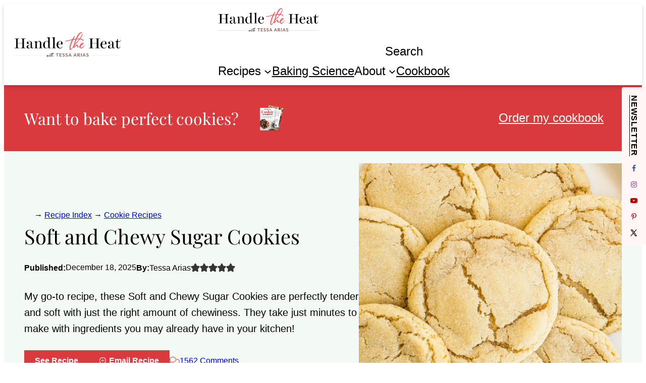

--- FILE ---
content_type: text/css; charset=UTF-8
request_url: https://handletheheat.com/wp-content/themes/creator-theme/blocks/styles/core--social-links/001/styles.css?ver=1730298656
body_size: -556
content:
.editor-styles-wrapper .is-style-core--social-links--001 .wp-block-social-link.wp-social-link,.is-style-core--social-links--001 .wp-block-social-link.wp-social-link{border-radius:0}.editor-styles-wrapper .is-style-core--social-links--001 .wp-block-social-link.wp-social-link .wp-block-social-link-anchor,.is-style-core--social-links--001 .wp-block-social-link.wp-social-link .wp-block-social-link-anchor{padding:var(--wp--preset--spacing--20)}


--- FILE ---
content_type: text/css; charset=UTF-8
request_url: https://handletheheat.com/wp-content/themes/creator-theme/blocks/styles/core--button/001/styles.css?ver=1730298654
body_size: -514
content:
.editor-styles-wrapper .is-style-core--button--001,.is-style-core--button--001{aspect-ratio:1/1}.editor-styles-wrapper .is-style-core--button--001 .wp-block-button__link,.is-style-core--button--001 .wp-block-button__link{height:100%;display:flex;flex-direction:column;align-items:center;justify-content:center;text-align:center}.editor-styles-wrapper .is-style-core--button--001.wp-block-button.has-custom-font-size .wp-block-button__link,.is-style-core--button--001.wp-block-button.has-custom-font-size .wp-block-button__link{font-size:80%}


--- FILE ---
content_type: text/css; charset=UTF-8
request_url: https://handletheheat.com/wp-content/plugins/automatic-faq-toggle-premium/css/base.css?ver=1737138174
body_size: -88
content:
.schema-faq-section{color:var(--aft--section--color, var(--aft--section--contrast, #000));background:var(--aft--section--background, var(--wp--preset--color--base-alt, var(--wp--preset--color--base-2, #eee)));border-radius:var(--aft--section--border-radius, var(--wp--custom--radius, 8px));margin:var(--aft--section--margin, 1em 0 0)}.schema-faq-section summary{display:flex;align-items:center;gap:var(--aft--summary--gap, var(--wp--preset--spacing--30, 2em));padding:var(--aft--summary--padding, 2em);color:var(--aft--summary--color);background:var(--aft--summary--background);border-radius:var(--aft--summary--border-radius)}.schema-faq-section summary::after{content:"";margin-left:auto;min-width:var(--aft--icon--size, 1em);max-width:var(--aft--icon--size, 1em);height:var(--aft--icon--size, 1em);background-color:var(--aft--icon--background-color, var(--aft--section--contrast, #000));mask-image:var(--aft--icon--image, url('data:image/svg+xml;utf8,<svg xmlns="http://www.w3.org/2000/svg" height="1em" viewBox="0 0 512 512"><path d="M233.4 406.6c12.5 12.5 32.8 12.5 45.3 0l192-192c12.5-12.5 12.5-32.8 0-45.3s-32.8-12.5-45.3 0L256 338.7 86.6 169.4c-12.5-12.5-32.8-12.5-45.3 0s-12.5 32.8 0 45.3l192 192z"/></svg>'));mask-repeat:no-repeat;mask-size:contain}.schema-faq-section[open] summary::after{mask-image:var(--aft--icon--open--image, var(--aft--icon--image, url('data:image/svg+xml;utf8,<svg xmlns="http://www.w3.org/2000/svg" height="1em" viewBox="0 0 512 512"><path d="M233.4 406.6c12.5 12.5 32.8 12.5 45.3 0l192-192c12.5-12.5 12.5-32.8 0-45.3s-32.8-12.5-45.3 0L256 338.7 86.6 169.4c-12.5-12.5-32.8-12.5-45.3 0s-12.5 32.8 0 45.3l192 192z"/></svg>')));transform:var(--aft--icon--open--transform, rotate(180deg))}.schema-faq-question{color:inherit;margin:var(--aft--question--margin, 0)}.schema-faq-answer{margin:var(--aft--answer--margin, -1em 0 0);padding:var(--aft--answer--padding, 0 2em 2em);color:var(--aft--answer--color);background:var(--aft--answer--background);border-radius:var(--aft--answer--border-radius);position:relative}


--- FILE ---
content_type: text/css; charset=UTF-8
request_url: https://handletheheat.com/wp-content/plugins/hth-jump-email-recipe/assets/styles/style.css?ver=1.0.0
body_size: -340
content:
#email-recipe{scroll-margin-top:6rem}#email-recipe input[type=email]{font-size:1rem}.is-dimmed #page-dimmer{position:fixed;top:0;left:0;width:100%;height:100%;background-color:rgba(0,0,0,.8);z-index:2147483646}.is-dimmed #email-recipe{position:relative;box-shadow:0 0 20px 4px rgba(217,58,61,.8);z-index:2147483647}


--- FILE ---
content_type: text/css; charset=UTF-8
request_url: https://handletheheat.com/wp-content/plugins/navigation-block-controls/assets/styles/style.css?ver=1.0.0
body_size: -455
content:
@media (max-width: 600px) {
  .wp-block-navigation__responsive-container.is-menu-open .wp-block-navigation-submenu {
    flex-direction: row !important;
    flex-wrap: wrap;
  }
  .wp-block-navigation__responsive-container.is-menu-open .wp-block-navigation__submenu-icon {
    font-size: 1.5em;
  }
  .wp-block-navigation__responsive-container.is-menu-open .wp-block-navigation__responsive-container-content .has-child .wp-block-navigation__submenu-container {
    display: none;
  }
  .wp-block-navigation__responsive-container.is-menu-open .wp-block-navigation__responsive-container-content .has-child.collapsible-active .wp-block-navigation__submenu-icon {
    transform: rotate(180deg);
  }
  .wp-block-navigation__responsive-container.is-menu-open .wp-block-navigation__responsive-container-content .wp-block-navigation__submenu-icon {
    display: block;
  }
  .wp-block-navigation__responsive-container.is-menu-open .wp-block-navigation__responsive-container-content .has-child .wp-block-navigation__submenu-container {
    width: 100%;
  }
}


--- FILE ---
content_type: text/css; charset=UTF-8
request_url: https://handletheheat.com/wp-content/themes/creator-theme/assets/styles/utility-classes.css?ver=1730298640
body_size: 2512
content:
@media(max-width: 781px){body:not(.editor-styles-wrapper,.block-editor-page) .hide-on-mobile{display:none}body:not(.editor-styles-wrapper,.block-editor-page) .hide-on-mobile-important{display:none !important}}@media(min-width: 782px)and (max-width: 1023px){body:not(.editor-styles-wrapper,.block-editor-page) .hide-on-tablet{display:none}body:not(.editor-styles-wrapper,.block-editor-page) .hide-on-tablet-important{display:none !important}}@media(min-width: 1024px){body:not(.editor-styles-wrapper,.block-editor-page) .hide-on-desktop{display:none}body:not(.editor-styles-wrapper,.block-editor-page) .hide-on-desktop-important{display:none !important}}.has-icon{--icon-width: 1em;--icon-mask-image: url("data:image/svg+xml;charset=utf-8,<svg xmlns='http://www.w3.org/2000/svg' width='1em' height='1em' viewBox='0 0 15 15'><path fill='currentColor' fill-rule='evenodd' d='M9.854 3.146L14.207 7.5l-4.353 4.354l-.708-.708L12.293 8H1V7h11.293L9.146 3.854l.708-.708Z' clip-rule='evenodd'/></svg>");--icon-mask-size: contain;--icon-transition: transform var(--wp--custom--transition);--icon-transform_hover: translate(0.2em)}.has-icon .wp-element-button,.has-icon .wp-block-button__link,.has-icon.wp-block-read-more{position:relative}.has-icon .wp-element-button::before,.has-icon .wp-element-button::after,.has-icon .wp-block-button__link::before,.has-icon .wp-block-button__link::after,.has-icon.wp-block-read-more::before,.has-icon.wp-block-read-more::after{background-color:var(--icon-color, currentColor);display:inline-block;width:var(--icon-width);height:auto;aspect-ratio:1;vertical-align:middle;transform:var(--icon-transform);transition:var(--icon-transition, none);mask-image:var(--icon-mask-image);-webkit-mask-image:var(--icon-mask-image);mask-repeat:no-repeat;-webkit-mask-repeat:no-repeat;mask-size:var(--icon-mask-size);-webkit-mask-size:var(--icon-mask-size);mask-position:center;-webkit-mask-position:center;margin-left:.5em}.has-icon .wp-element-button::before,.has-icon .wp-block-button__link::before,.has-icon.wp-block-read-more::before{margin-right:.5em;margin-left:0}.has-icon .wp-element-button::after,.has-icon .wp-block-button__link::after,.has-icon.wp-block-read-more::after{content:""}.has-icon .wp-element-button:hover::before,.has-icon .wp-element-button:hover::after,.has-icon .wp-block-button__link:hover::before,.has-icon .wp-block-button__link:hover::after,.has-icon.wp-block-read-more:hover::before,.has-icon.wp-block-read-more:hover::after{transform:var(--icon-transform_hover, var(--icon-transform))}.has-icon-before .wp-element-button::before,.has-icon-before .wp-block-button__link::before,.has-icon-before.wp-block-read-more::before{content:""}.has-icon-before .wp-element-button::after,.has-icon-before .wp-block-button__link::after,.has-icon-before.wp-block-read-more::after{content:none}.has-icon.has-icon-color-base{--icon-color: var(--wp--preset--color--base)}.has-icon.has-icon-color-base-alt{--icon-color: var(--wp--preset--color--base-alt)}.has-icon.has-icon-color-contrast{--icon-color: var(--wp--preset--color--contrast)}.has-icon.has-icon-color-primary{--icon-color: var(--wp--preset--color--primary)}.has-icon.has-icon-color-secondary{--icon-color: var(--wp--preset--color--secondary)}.has-icon.has-icon-color-tertiary{--icon-color: var(--wp--preset--color--tertiary)}.has-icon.has-icon-color-neutral{--icon-color: var(--wp--preset--color--neutral)}.has-icon.has-icon-arrow .wp-element-button::before,.has-icon.has-icon-arrow .wp-element-button::after,.has-icon.has-icon-arrow .wp-block-button__link::before,.has-icon.has-icon-arrow .wp-block-button__link::after{--icon-mask-image: url("data:image/svg+xml;charset=utf-8,<svg xmlns='http://www.w3.org/2000/svg' width='1em' height='1em' viewBox='0 0 15 15'><path fill='currentColor' fill-rule='evenodd' d='M9.854 3.146L14.207 7.5l-4.353 4.354l-.708-.708L12.293 8H1V7h11.293L9.146 3.854l.708-.708Z' clip-rule='evenodd'/></svg>")}.has-icon.has-icon-chevron .wp-element-button::before,.has-icon.has-icon-chevron .wp-element-button::after,.has-icon.has-icon-chevron .wp-block-button__link::before,.has-icon.has-icon-chevron .wp-block-button__link::after{--icon-mask-image: url("data:image/svg+xml;charset=utf-8,<svg xmlns='http://www.w3.org/2000/svg' viewBox='0 0 320 512'><path d='M305 239c9.4 9.4 9.4 24.6 0 33.9L113 465c-9.4 9.4-24.6 9.4-33.9 0s-9.4-24.6 0-33.9l175-175L79 81c-9.4-9.4-9.4-24.6 0-33.9s24.6-9.4 33.9 0L305 239z'/></svg>")}.has-icon.has-icon-search .wp-element-button::before,.has-icon.has-icon-search .wp-element-button::after,.has-icon.has-icon-search .wp-block-button__link::before,.has-icon.has-icon-search .wp-block-button__link::after{--icon-mask-image: url("data:image/svg+xml,%3Csvg xmlns='http://www.w3.org/2000/svg' width='24' height='24' viewBox='0 0 24 24'%3E%3Cpath fill='currentColor' d='m19.6 21l-6.3-6.3q-.75.6-1.725.95T9.5 16q-2.725 0-4.612-1.888T3 9.5q0-2.725 1.888-4.612T9.5 3q2.725 0 4.612 1.888T16 9.5q0 1.1-.35 2.075T14.7 13.3l6.3 6.3l-1.4 1.4ZM9.5 14q1.875 0 3.188-1.313T14 9.5q0-1.875-1.313-3.188T9.5 5Q7.625 5 6.312 6.313T5 9.5q0 1.875 1.313 3.188T9.5 14Z'/%3E%3C/svg%3E");--icon-transform_hover: rotate(12deg)}.has-icon.icon-margin-left-auto .wp-element-button,.has-icon.icon-margin-left-auto .wp-block-button__link{display:flex}.has-icon.icon-margin-left-auto .wp-element-button::before,.has-icon.icon-margin-left-auto .wp-element-button::after,.has-icon.icon-margin-left-auto .wp-block-button__link::before,.has-icon.icon-margin-left-auto .wp-block-button__link::after{margin-left:auto}.has-icon.rotate-icon-90 .wp-element-button::before,.has-icon.rotate-icon-90 .wp-element-button::after,.has-icon.rotate-icon-90 .wp-block-button__link::before,.has-icon.rotate-icon-90 .wp-block-button__link::after{--icon-transform: rotate(90deg);--icon-transform_hover: rotate(90deg) translate(0.2em)}.has-icon.rotate-icon-180 .wp-element-button::before,.has-icon.rotate-icon-180 .wp-element-button::after,.has-icon.rotate-icon-180 .wp-block-button__link::before,.has-icon.rotate-icon-180 .wp-block-button__link::after{--icon-transform: rotate(180deg);--icon-transform_hover: rotate(180deg) translate(0.2em)}.has-icon.rotate-icon-270 .wp-element-button::before,.has-icon.rotate-icon-270 .wp-element-button::after,.has-icon.rotate-icon-270 .wp-block-button__link::before,.has-icon.rotate-icon-270 .wp-block-button__link::after{--icon-transform: rotate(270deg);--icon-transform_hover: rotate(270deg) translate(0.2em)}.has-icon.hide-content .wp-element-button,.has-icon.hide-content .wp-block-button__link{display:grid;width:var(--button-min-size, 48px);min-height:var(--button-min-size, 48px);grid-template-columns:var(--button-min-size, 48px) auto;white-space:nowrap;overflow:hidden;padding:0;justify-content:left}.has-icon.hide-content .wp-element-button::before,.has-icon.hide-content .wp-element-button::after,.has-icon.hide-content .wp-block-button__link::before,.has-icon.hide-content .wp-block-button__link::after{order:-1;margin:0;display:flex;justify-self:center;align-items:center}.editor-styles-wrapper .fix-hovers .wp-element-button:hover,.editor-styles-wrapper .fix-hovers .wp-element-button:focus,.editor-styles-wrapper .fix-hovers .wp-element-button:active,.editor-styles-wrapper .fix-hovers .wp-block-button__link:hover,.editor-styles-wrapper .fix-hovers .wp-block-button__link:focus,.editor-styles-wrapper .fix-hovers .wp-block-button__link:active,.editor-styles-wrapper .fix-hovers.wp-block-read-more:hover,.editor-styles-wrapper .fix-hovers.wp-block-read-more:focus,.editor-styles-wrapper .fix-hovers.wp-block-read-more:active,.fix-hovers .wp-element-button:hover,.fix-hovers .wp-element-button:focus,.fix-hovers .wp-element-button:active,.fix-hovers .wp-block-button__link:hover,.fix-hovers .wp-block-button__link:focus,.fix-hovers .wp-block-button__link:active,.fix-hovers.wp-block-read-more:hover,.fix-hovers.wp-block-read-more:focus,.fix-hovers.wp-block-read-more:active{color:currentColor !important;border-color:rgba(0,0,0,0);box-shadow:none}.editor-styles-wrapper .fix-hovers .wp-element-button:hover,.editor-styles-wrapper .fix-hovers .wp-block-button__link:hover,.editor-styles-wrapper .fix-hovers.wp-block-read-more:hover,.fix-hovers .wp-element-button:hover,.fix-hovers .wp-block-button__link:hover,.fix-hovers.wp-block-read-more:hover{text-decoration:underline}.editor-styles-wrapper .fix-hovers .wp-element-button:focus,.editor-styles-wrapper .fix-hovers .wp-block-button__link:focus,.editor-styles-wrapper .fix-hovers.wp-block-read-more:focus,.fix-hovers .wp-element-button:focus,.fix-hovers .wp-block-button__link:focus,.fix-hovers.wp-block-read-more:focus{text-decoration:underline dashed}.editor-styles-wrapper .fix-hovers .wp-element-button:active,.editor-styles-wrapper .fix-hovers .wp-block-button__link:active,.editor-styles-wrapper .fix-hovers.wp-block-read-more:active,.fix-hovers .wp-element-button:active,.fix-hovers .wp-block-button__link:active,.fix-hovers.wp-block-read-more:active{text-decoration:underline dotted}.editor-styles-wrapper p.fix-hovers a,p.fix-hovers a{text-decoration:none}.editor-styles-wrapper p.fix-hovers a:hover,p.fix-hovers a:hover{text-decoration:underline}.editor-styles-wrapper p.fix-hovers a:focus,p.fix-hovers a:focus{text-decoration:underline dashed}.editor-styles-wrapper p.fix-hovers a:active,p.fix-hovers a:active{text-decoration:underline dotted}.editor-styles-wrapper .fix-typography .wp-element-button,.editor-styles-wrapper .fix-typography .wp-block-button__link,.fix-typography .wp-element-button,.fix-typography .wp-block-button__link{font-family:inherit;font-weight:inherit;letter-spacing:inherit;line-height:inherit;text-transform:inherit}.editor-styles-wrapper .fix-fontfamily .wp-element-button,.editor-styles-wrapper .fix-fontfamily .wp-block-button__link,.fix-fontfamily .wp-element-button,.fix-fontfamily .wp-block-button__link{font-family:inherit !important}.editor-styles-wrapper .fix-fontappearance .wp-element-button,.editor-styles-wrapper .fix-fontappearance .wp-block-button__link,.fix-fontappearance .wp-element-button,.fix-fontappearance .wp-block-button__link{font-weight:inherit !important}.editor-styles-wrapper .fix-letterspacing .wp-element-button,.editor-styles-wrapper .fix-letterspacing .wp-block-button__link,.fix-letterspacing .wp-element-button,.fix-letterspacing .wp-block-button__link{letter-spacing:inherit !important}.editor-styles-wrapper .fix-lineheight .wp-element-button,.editor-styles-wrapper .fix-lineheight .wp-block-button__link,.fix-lineheight .wp-element-button,.fix-lineheight .wp-block-button__link{line-height:inherit !important}.editor-styles-wrapper .fix-lettercase .wp-element-button,.editor-styles-wrapper .fix-lettercase .wp-block-button__link,.fix-lettercase .wp-element-button,.fix-lettercase .wp-block-button__link{text-transform:inherit !important}.position-relative{position:relative}.margin-top-20-negative{margin-top:calc(var(--wp--preset--spacing--20)*-1) !important}@media(max-width: 781px){.mobile-margin-top-20-negative{margin-top:calc(var(--wp--preset--spacing--20)*-1) !important}}@media(min-width: 782px)and (max-width: 1023px){.tablet-margin-top-20-negative{margin-top:calc(var(--wp--preset--spacing--20)*-1) !important}}@media(min-width: 1024px){.desktop-margin-top-20-negative{margin-top:calc(var(--wp--preset--spacing--20)*-1) !important}}.margin-top-30-negative{margin-top:calc(var(--wp--preset--spacing--30)*-1) !important}@media(max-width: 781px){.mobile-margin-top-30-negative{margin-top:calc(var(--wp--preset--spacing--30)*-1) !important}}@media(min-width: 782px)and (max-width: 1023px){.tablet-margin-top-30-negative{margin-top:calc(var(--wp--preset--spacing--30)*-1) !important}}@media(min-width: 1024px){.desktop-margin-top-30-negative{margin-top:calc(var(--wp--preset--spacing--30)*-1) !important}}.margin-top-40-negative{margin-top:calc(var(--wp--preset--spacing--40)*-1) !important}@media(max-width: 781px){.mobile-margin-top-40-negative{margin-top:calc(var(--wp--preset--spacing--40)*-1) !important}}@media(min-width: 782px)and (max-width: 1023px){.tablet-margin-top-40-negative{margin-top:calc(var(--wp--preset--spacing--40)*-1) !important}}@media(min-width: 1024px){.desktop-margin-top-40-negative{margin-top:calc(var(--wp--preset--spacing--40)*-1) !important}}.margin-top-50-negative{margin-top:calc(var(--wp--preset--spacing--50)*-1) !important}@media(max-width: 781px){.mobile-margin-top-50-negative{margin-top:calc(var(--wp--preset--spacing--50)*-1) !important}}@media(min-width: 782px)and (max-width: 1023px){.tablet-margin-top-50-negative{margin-top:calc(var(--wp--preset--spacing--50)*-1) !important}}@media(min-width: 1024px){.desktop-margin-top-50-negative{margin-top:calc(var(--wp--preset--spacing--50)*-1) !important}}.margin-top-60-negative{margin-top:calc(var(--wp--preset--spacing--60)*-1) !important}@media(max-width: 781px){.mobile-margin-top-60-negative{margin-top:calc(var(--wp--preset--spacing--60)*-1) !important}}@media(min-width: 782px)and (max-width: 1023px){.tablet-margin-top-60-negative{margin-top:calc(var(--wp--preset--spacing--60)*-1) !important}}@media(min-width: 1024px){.desktop-margin-top-60-negative{margin-top:calc(var(--wp--preset--spacing--60)*-1) !important}}.margin-top-70-negative{margin-top:calc(var(--wp--preset--spacing--70)*-1) !important}@media(max-width: 781px){.mobile-margin-top-70-negative{margin-top:calc(var(--wp--preset--spacing--70)*-1) !important}}@media(min-width: 782px)and (max-width: 1023px){.tablet-margin-top-70-negative{margin-top:calc(var(--wp--preset--spacing--70)*-1) !important}}@media(min-width: 1024px){.desktop-margin-top-70-negative{margin-top:calc(var(--wp--preset--spacing--70)*-1) !important}}.margin-top-80-negative{margin-top:calc(var(--wp--preset--spacing--80)*-1) !important}@media(max-width: 781px){.mobile-margin-top-80-negative{margin-top:calc(var(--wp--preset--spacing--80)*-1) !important}}@media(min-width: 782px)and (max-width: 1023px){.tablet-margin-top-80-negative{margin-top:calc(var(--wp--preset--spacing--80)*-1) !important}}@media(min-width: 1024px){.desktop-margin-top-80-negative{margin-top:calc(var(--wp--preset--spacing--80)*-1) !important}}.margin-right-20-negative{margin-right:calc(var(--wp--preset--spacing--20)*-1) !important}@media(max-width: 781px){.mobile-margin-right-20-negative{margin-right:calc(var(--wp--preset--spacing--20)*-1) !important}}@media(min-width: 782px)and (max-width: 1023px){.tablet-margin-right-20-negative{margin-right:calc(var(--wp--preset--spacing--20)*-1) !important}}@media(min-width: 1024px){.desktop-margin-right-20-negative{margin-right:calc(var(--wp--preset--spacing--20)*-1) !important}}.margin-right-30-negative{margin-right:calc(var(--wp--preset--spacing--30)*-1) !important}@media(max-width: 781px){.mobile-margin-right-30-negative{margin-right:calc(var(--wp--preset--spacing--30)*-1) !important}}@media(min-width: 782px)and (max-width: 1023px){.tablet-margin-right-30-negative{margin-right:calc(var(--wp--preset--spacing--30)*-1) !important}}@media(min-width: 1024px){.desktop-margin-right-30-negative{margin-right:calc(var(--wp--preset--spacing--30)*-1) !important}}.margin-right-40-negative{margin-right:calc(var(--wp--preset--spacing--40)*-1) !important}@media(max-width: 781px){.mobile-margin-right-40-negative{margin-right:calc(var(--wp--preset--spacing--40)*-1) !important}}@media(min-width: 782px)and (max-width: 1023px){.tablet-margin-right-40-negative{margin-right:calc(var(--wp--preset--spacing--40)*-1) !important}}@media(min-width: 1024px){.desktop-margin-right-40-negative{margin-right:calc(var(--wp--preset--spacing--40)*-1) !important}}.margin-right-50-negative{margin-right:calc(var(--wp--preset--spacing--50)*-1) !important}@media(max-width: 781px){.mobile-margin-right-50-negative{margin-right:calc(var(--wp--preset--spacing--50)*-1) !important}}@media(min-width: 782px)and (max-width: 1023px){.tablet-margin-right-50-negative{margin-right:calc(var(--wp--preset--spacing--50)*-1) !important}}@media(min-width: 1024px){.desktop-margin-right-50-negative{margin-right:calc(var(--wp--preset--spacing--50)*-1) !important}}.margin-right-60-negative{margin-right:calc(var(--wp--preset--spacing--60)*-1) !important}@media(max-width: 781px){.mobile-margin-right-60-negative{margin-right:calc(var(--wp--preset--spacing--60)*-1) !important}}@media(min-width: 782px)and (max-width: 1023px){.tablet-margin-right-60-negative{margin-right:calc(var(--wp--preset--spacing--60)*-1) !important}}@media(min-width: 1024px){.desktop-margin-right-60-negative{margin-right:calc(var(--wp--preset--spacing--60)*-1) !important}}.margin-right-70-negative{margin-right:calc(var(--wp--preset--spacing--70)*-1) !important}@media(max-width: 781px){.mobile-margin-right-70-negative{margin-right:calc(var(--wp--preset--spacing--70)*-1) !important}}@media(min-width: 782px)and (max-width: 1023px){.tablet-margin-right-70-negative{margin-right:calc(var(--wp--preset--spacing--70)*-1) !important}}@media(min-width: 1024px){.desktop-margin-right-70-negative{margin-right:calc(var(--wp--preset--spacing--70)*-1) !important}}.margin-right-80-negative{margin-right:calc(var(--wp--preset--spacing--80)*-1) !important}@media(max-width: 781px){.mobile-margin-right-80-negative{margin-right:calc(var(--wp--preset--spacing--80)*-1) !important}}@media(min-width: 782px)and (max-width: 1023px){.tablet-margin-right-80-negative{margin-right:calc(var(--wp--preset--spacing--80)*-1) !important}}@media(min-width: 1024px){.desktop-margin-right-80-negative{margin-right:calc(var(--wp--preset--spacing--80)*-1) !important}}.margin-bottom-20-negative{margin-bottom:calc(var(--wp--preset--spacing--20)*-1) !important}@media(max-width: 781px){.mobile-margin-bottom-20-negative{margin-bottom:calc(var(--wp--preset--spacing--20)*-1) !important}}@media(min-width: 782px)and (max-width: 1023px){.tablet-margin-bottom-20-negative{margin-bottom:calc(var(--wp--preset--spacing--20)*-1) !important}}@media(min-width: 1024px){.desktop-margin-bottom-20-negative{margin-bottom:calc(var(--wp--preset--spacing--20)*-1) !important}}.margin-bottom-30-negative{margin-bottom:calc(var(--wp--preset--spacing--30)*-1) !important}@media(max-width: 781px){.mobile-margin-bottom-30-negative{margin-bottom:calc(var(--wp--preset--spacing--30)*-1) !important}}@media(min-width: 782px)and (max-width: 1023px){.tablet-margin-bottom-30-negative{margin-bottom:calc(var(--wp--preset--spacing--30)*-1) !important}}@media(min-width: 1024px){.desktop-margin-bottom-30-negative{margin-bottom:calc(var(--wp--preset--spacing--30)*-1) !important}}.margin-bottom-40-negative{margin-bottom:calc(var(--wp--preset--spacing--40)*-1) !important}@media(max-width: 781px){.mobile-margin-bottom-40-negative{margin-bottom:calc(var(--wp--preset--spacing--40)*-1) !important}}@media(min-width: 782px)and (max-width: 1023px){.tablet-margin-bottom-40-negative{margin-bottom:calc(var(--wp--preset--spacing--40)*-1) !important}}@media(min-width: 1024px){.desktop-margin-bottom-40-negative{margin-bottom:calc(var(--wp--preset--spacing--40)*-1) !important}}.margin-bottom-50-negative{margin-bottom:calc(var(--wp--preset--spacing--50)*-1) !important}@media(max-width: 781px){.mobile-margin-bottom-50-negative{margin-bottom:calc(var(--wp--preset--spacing--50)*-1) !important}}@media(min-width: 782px)and (max-width: 1023px){.tablet-margin-bottom-50-negative{margin-bottom:calc(var(--wp--preset--spacing--50)*-1) !important}}@media(min-width: 1024px){.desktop-margin-bottom-50-negative{margin-bottom:calc(var(--wp--preset--spacing--50)*-1) !important}}.margin-bottom-60-negative{margin-bottom:calc(var(--wp--preset--spacing--60)*-1) !important}@media(max-width: 781px){.mobile-margin-bottom-60-negative{margin-bottom:calc(var(--wp--preset--spacing--60)*-1) !important}}@media(min-width: 782px)and (max-width: 1023px){.tablet-margin-bottom-60-negative{margin-bottom:calc(var(--wp--preset--spacing--60)*-1) !important}}@media(min-width: 1024px){.desktop-margin-bottom-60-negative{margin-bottom:calc(var(--wp--preset--spacing--60)*-1) !important}}.margin-bottom-70-negative{margin-bottom:calc(var(--wp--preset--spacing--70)*-1) !important}@media(max-width: 781px){.mobile-margin-bottom-70-negative{margin-bottom:calc(var(--wp--preset--spacing--70)*-1) !important}}@media(min-width: 782px)and (max-width: 1023px){.tablet-margin-bottom-70-negative{margin-bottom:calc(var(--wp--preset--spacing--70)*-1) !important}}@media(min-width: 1024px){.desktop-margin-bottom-70-negative{margin-bottom:calc(var(--wp--preset--spacing--70)*-1) !important}}.margin-bottom-80-negative{margin-bottom:calc(var(--wp--preset--spacing--80)*-1) !important}@media(max-width: 781px){.mobile-margin-bottom-80-negative{margin-bottom:calc(var(--wp--preset--spacing--80)*-1) !important}}@media(min-width: 782px)and (max-width: 1023px){.tablet-margin-bottom-80-negative{margin-bottom:calc(var(--wp--preset--spacing--80)*-1) !important}}@media(min-width: 1024px){.desktop-margin-bottom-80-negative{margin-bottom:calc(var(--wp--preset--spacing--80)*-1) !important}}.margin-left-20-negative{margin-left:calc(var(--wp--preset--spacing--20)*-1) !important}@media(max-width: 781px){.mobile-margin-left-20-negative{margin-left:calc(var(--wp--preset--spacing--20)*-1) !important}}@media(min-width: 782px)and (max-width: 1023px){.tablet-margin-left-20-negative{margin-left:calc(var(--wp--preset--spacing--20)*-1) !important}}@media(min-width: 1024px){.desktop-margin-left-20-negative{margin-left:calc(var(--wp--preset--spacing--20)*-1) !important}}.margin-left-30-negative{margin-left:calc(var(--wp--preset--spacing--30)*-1) !important}@media(max-width: 781px){.mobile-margin-left-30-negative{margin-left:calc(var(--wp--preset--spacing--30)*-1) !important}}@media(min-width: 782px)and (max-width: 1023px){.tablet-margin-left-30-negative{margin-left:calc(var(--wp--preset--spacing--30)*-1) !important}}@media(min-width: 1024px){.desktop-margin-left-30-negative{margin-left:calc(var(--wp--preset--spacing--30)*-1) !important}}.margin-left-40-negative{margin-left:calc(var(--wp--preset--spacing--40)*-1) !important}@media(max-width: 781px){.mobile-margin-left-40-negative{margin-left:calc(var(--wp--preset--spacing--40)*-1) !important}}@media(min-width: 782px)and (max-width: 1023px){.tablet-margin-left-40-negative{margin-left:calc(var(--wp--preset--spacing--40)*-1) !important}}@media(min-width: 1024px){.desktop-margin-left-40-negative{margin-left:calc(var(--wp--preset--spacing--40)*-1) !important}}.margin-left-50-negative{margin-left:calc(var(--wp--preset--spacing--50)*-1) !important}@media(max-width: 781px){.mobile-margin-left-50-negative{margin-left:calc(var(--wp--preset--spacing--50)*-1) !important}}@media(min-width: 782px)and (max-width: 1023px){.tablet-margin-left-50-negative{margin-left:calc(var(--wp--preset--spacing--50)*-1) !important}}@media(min-width: 1024px){.desktop-margin-left-50-negative{margin-left:calc(var(--wp--preset--spacing--50)*-1) !important}}.margin-left-60-negative{margin-left:calc(var(--wp--preset--spacing--60)*-1) !important}@media(max-width: 781px){.mobile-margin-left-60-negative{margin-left:calc(var(--wp--preset--spacing--60)*-1) !important}}@media(min-width: 782px)and (max-width: 1023px){.tablet-margin-left-60-negative{margin-left:calc(var(--wp--preset--spacing--60)*-1) !important}}@media(min-width: 1024px){.desktop-margin-left-60-negative{margin-left:calc(var(--wp--preset--spacing--60)*-1) !important}}.margin-left-70-negative{margin-left:calc(var(--wp--preset--spacing--70)*-1) !important}@media(max-width: 781px){.mobile-margin-left-70-negative{margin-left:calc(var(--wp--preset--spacing--70)*-1) !important}}@media(min-width: 782px)and (max-width: 1023px){.tablet-margin-left-70-negative{margin-left:calc(var(--wp--preset--spacing--70)*-1) !important}}@media(min-width: 1024px){.desktop-margin-left-70-negative{margin-left:calc(var(--wp--preset--spacing--70)*-1) !important}}.margin-left-80-negative{margin-left:calc(var(--wp--preset--spacing--80)*-1) !important}@media(max-width: 781px){.mobile-margin-left-80-negative{margin-left:calc(var(--wp--preset--spacing--80)*-1) !important}}@media(min-width: 782px)and (max-width: 1023px){.tablet-margin-left-80-negative{margin-left:calc(var(--wp--preset--spacing--80)*-1) !important}}@media(min-width: 1024px){.desktop-margin-left-80-negative{margin-left:calc(var(--wp--preset--spacing--80)*-1) !important}}.margin-top-auto:not(.wp-block-navigation__container),.child-margin-top-auto>*{margin-top:auto !important}.height-100{height:100%}.height-100 .wp-block-media-text__content{height:100%}.child-height-100>*{height:100%}.width-100{width:100%}.child-width-100>*{width:100%}.is-background-size-contain{background-size:contain !important}.is-background-repeat-none{background-repeat:no-repeat}.position-absolute{position:absolute}@media(min-width: 1024px){.desktop-position-absolute{position:absolute}}.is-position-sticky{position:sticky;top:calc(0px + var(--wp-admin--admin-bar--position-offset, 0px));z-index:10}.main-margin-start-0 main{margin-block-start:0}.main-margin-end-0 main+*{margin-block-start:0}.line-height-1{line-height:1}.z-index-9{z-index:9}.opacity-8{opacity:calc(8/100)}.opacity-20{opacity:calc(20/100)}.opacity-40{opacity:calc(40/100)}.opacity-60{opacity:calc(60/100)}.opacity-80{opacity:calc(80/100)}.overflow-hidden{overflow:hidden}.force-cover>a,.force-cover>a>img,.force-cover>figure>img,.force-cover>img{width:100%;height:100%;object-fit:cover}.has-box-shadow{box-shadow:var(--wp--custom--shadow)}.child-has-box-shadow>*{box-shadow:var(--wp--custom--shadow)}@media(max-width: 781px){.mobile-50-percent{max-width:50%}}.is-square{aspect-ratio:1 !important;display:flex;align-items:center;justify-content:center;height:100%}.child-is-square>*{aspect-ratio:1 !important;display:flex;align-items:center;justify-content:center;height:100%}.rotate-4-deg,.hover-rotate-4-deg:hover{transition:var(--wp--custom--transition);transform:rotate(4deg)}.rotate-4-deg-negative,.hover-rotate-4-deg-negative:hover{transition:var(--wp--custom--transition);transform:rotate(-4deg)}.rotate-8-deg,.hover-rotate-8-deg:hover{transition:var(--wp--custom--transition);transform:rotate(8deg)}.rotate-8-deg-negative,.hover-rotate-8-deg-negative:hover{transition:var(--wp--custom--transition);transform:rotate(-8deg)}.rotate-12-deg,.hover-rotate-12-deg:hover{transition:var(--wp--custom--transition);transform:rotate(12deg)}.rotate-12-deg-negative,.hover-rotate-12-deg-negative:hover{transition:var(--wp--custom--transition);transform:rotate(-12deg)}.rotate-45-deg,.hover-rotate-45-deg:hover{transition:var(--wp--custom--transition);transform:rotate(45deg)}.rotate-45-deg-negative,.hover-rotate-45-deg-negative:hover{transition:var(--wp--custom--transition);transform:rotate(-45deg)}.rotate-90-deg,.hover-rotate-90-deg:hover{transition:var(--wp--custom--transition);transform:rotate(90deg)}.rotate-90-deg-negative,.hover-rotate-90-deg-negative:hover{transition:var(--wp--custom--transition);transform:rotate(-90deg)}.rotate-180-deg,.hover-rotate-180-deg:hover{transition:var(--wp--custom--transition);transform:rotate(180deg)}.rotate-180-deg-negative,.hover-rotate-180-deg-negative:hover{transition:var(--wp--custom--transition);transform:rotate(-180deg)}.rotate-270-deg,.hover-rotate-270-deg:hover{transition:var(--wp--custom--transition);transform:rotate(270deg)}.rotate-270-deg-negative,.hover-rotate-270-deg-negative:hover{transition:var(--wp--custom--transition);transform:rotate(-270deg)}.flex-center,.child-flex-center>*,.brand-logos .wp-block-image{display:flex !important;justify-content:center;align-items:center}.flex-shrink-0{flex-shrink:0}.row-reverse{flex-direction:row-reverse}@media(min-width: 1024px){.desktop-row-reverse{flex-direction:row-reverse}}.wp-block-group.is-vertical.column-reverse{flex-direction:column-reverse}@media(min-width: 1024px){.wp-block-group.is-layout-flex.is-vertical.desktop-column-reverse{flex-direction:column-reverse}}@media(max-width: 781px){.wp-block-columns.stacked-column-reverse:not(.is-not-stacked-on-mobile){flex-direction:column-reverse}}.editor-styles-wrapper .gap-0,.gap-0{gap:0}.editor-styles-wrapper .gap-0.wp-block-media-text,.gap-0.wp-block-media-text{gap:0}.editor-styles-wrapper .gap-20,.gap-20{gap:var(--wp--preset--spacing--20)}.editor-styles-wrapper .gap-20.wp-block-media-text,.gap-20.wp-block-media-text{gap:var(--wp--preset--spacing--20)}.editor-styles-wrapper .gap-30,.gap-30{gap:var(--wp--preset--spacing--30)}.editor-styles-wrapper .gap-30.wp-block-media-text,.gap-30.wp-block-media-text{gap:var(--wp--preset--spacing--30)}.editor-styles-wrapper .gap-40,.gap-40{gap:var(--wp--preset--spacing--40)}.editor-styles-wrapper .gap-40.wp-block-media-text,.gap-40.wp-block-media-text{gap:var(--wp--preset--spacing--40)}.editor-styles-wrapper .gap-50,.gap-50{gap:var(--wp--preset--spacing--50)}.editor-styles-wrapper .gap-50.wp-block-media-text,.gap-50.wp-block-media-text{gap:var(--wp--preset--spacing--50)}.editor-styles-wrapper .gap-60,.gap-60{gap:var(--wp--preset--spacing--60)}.editor-styles-wrapper .gap-60.wp-block-media-text,.gap-60.wp-block-media-text{gap:var(--wp--preset--spacing--60)}.editor-styles-wrapper .gap-70,.gap-70{gap:var(--wp--preset--spacing--70)}.editor-styles-wrapper .gap-70.wp-block-media-text,.gap-70.wp-block-media-text{gap:var(--wp--preset--spacing--70)}.editor-styles-wrapper .gap-80,.gap-80{gap:var(--wp--preset--spacing--80)}.editor-styles-wrapper .gap-80.wp-block-media-text,.gap-80.wp-block-media-text{gap:var(--wp--preset--spacing--80)}.wp-block-buttons.mobile-menu-scroll{overflow-x:scroll;flex-wrap:nowrap;scrollbar-width:none}@media(max-width: 1023px){.wp-block-buttons.mobile-menu-scroll{padding:0 var(--wp--style--root--padding-right)}}.wp-block-buttons.mobile-menu-scroll .wp-block-button{flex-shrink:0}.wp-block-buttons.mobile-menu-scroll-fix-margins{margin-left:calc(var(--wp--preset--spacing--50)*-1) !important;margin-right:calc(var(--wp--preset--spacing--50)*-1) !important;padding-left:var(--wp--preset--spacing--50);padding-right:var(--wp--preset--spacing--50)}


--- FILE ---
content_type: text/css; charset=UTF-8
request_url: https://handletheheat.com/wp-content/themes/creator-theme/assets/styles/plugins/wpforms.css?ver=1730298641
body_size: -332
content:
.wpforms-container.wpforms-container-full{margin:0;margin-block-start:var(--wp--preset--spacing--50);--wpforms-field-size-input-spacing: var( --wp--preset--spacing--20 ) !important;--wpforms-button-size-margin-top: var(--wp--preset--spacing--40) !important}.wpforms-container.wpforms-container-full .wpforms-form .wpforms-field{padding:0;margin-block-start:var(--wp--preset--spacing--40)}.wpforms-container.wpforms-container-full .wpforms-form .wpforms-submit-container{padding:0}.wpforms-container.wpforms-container-full .wpforms-form button[type=submit]{padding:var(--wp--preset--spacing--30) var(--wp--preset--spacing--40);transition:var(--wp--custom--transition);width:100%}


--- FILE ---
content_type: text/css; charset=UTF-8
request_url: https://handletheheat.com/wp-content/themes/creator-theme/assets/styles/deprecated/grid.css?ver=1730298639
body_size: -439
content:
@media(max-width: 781px){.is-layout-grid.mobile-grid-repeat-1{grid-template-columns:repeat(1, minmax(0, 1fr)) !important}.is-layout-grid.mobile-grid-repeat-2{grid-template-columns:repeat(2, minmax(0, 1fr)) !important}.is-layout-grid.mobile-grid-repeat-3{grid-template-columns:repeat(3, minmax(0, 1fr)) !important}.is-layout-grid.mobile-grid-repeat-4{grid-template-columns:repeat(4, minmax(0, 1fr)) !important}.is-layout-grid.mobile-grid-repeat-5{grid-template-columns:repeat(5, minmax(0, 1fr)) !important}.is-layout-grid.mobile-grid-repeat-6{grid-template-columns:repeat(6, minmax(0, 1fr)) !important}.is-layout-grid.mobile-grid-repeat-8{grid-template-columns:repeat(8, minmax(0, 1fr)) !important}.is-layout-grid.mobile-grid-repeat-7{grid-template-columns:repeat(7, minmax(0, 1fr)) !important}.is-layout-grid.mobile-grid-repeat-9{grid-template-columns:repeat(9, minmax(0, 1fr)) !important}.is-layout-grid.mobile-grid-repeat-10{grid-template-columns:repeat(10, minmax(0, 1fr)) !important}.is-layout-grid.mobile-grid-repeat-11{grid-template-columns:repeat(11, minmax(0, 1fr)) !important}.is-layout-grid.mobile-grid-repeat-12{grid-template-columns:repeat(12, minmax(0, 1fr)) !important}}@media(min-width: 782px)and (max-width: 1023px){.is-layout-grid.tablet-grid-repeat-1{grid-template-columns:repeat(1, minmax(0, 1fr)) !important}.is-layout-grid.tablet-grid-repeat-2{grid-template-columns:repeat(2, minmax(0, 1fr)) !important}.is-layout-grid.tablet-grid-repeat-3{grid-template-columns:repeat(3, minmax(0, 1fr)) !important}.is-layout-grid.tablet-grid-repeat-4{grid-template-columns:repeat(4, minmax(0, 1fr)) !important}.is-layout-grid.tablet-grid-repeat-5{grid-template-columns:repeat(5, minmax(0, 1fr)) !important}.is-layout-grid.tablet-grid-repeat-6{grid-template-columns:repeat(6, minmax(0, 1fr)) !important}.is-layout-grid.tablet-grid-repeat-8{grid-template-columns:repeat(8, minmax(0, 1fr)) !important}.is-layout-grid.tablet-grid-repeat-7{grid-template-columns:repeat(7, minmax(0, 1fr)) !important}.is-layout-grid.tablet-grid-repeat-9{grid-template-columns:repeat(9, minmax(0, 1fr)) !important}.is-layout-grid.tablet-grid-repeat-10{grid-template-columns:repeat(10, minmax(0, 1fr)) !important}.is-layout-grid.tablet-grid-repeat-11{grid-template-columns:repeat(11, minmax(0, 1fr)) !important}.is-layout-grid.tablet-grid-repeat-12{grid-template-columns:repeat(12, minmax(0, 1fr)) !important}}@media(min-width: 1024px){.is-layout-grid.desktop-grid-repeat-1{grid-template-columns:repeat(1, minmax(0, 1fr)) !important}.is-layout-grid.desktop-grid-repeat-2{grid-template-columns:repeat(2, minmax(0, 1fr)) !important}.is-layout-grid.desktop-grid-repeat-3{grid-template-columns:repeat(3, minmax(0, 1fr)) !important}.is-layout-grid.desktop-grid-repeat-4{grid-template-columns:repeat(4, minmax(0, 1fr)) !important}.is-layout-grid.desktop-grid-repeat-5{grid-template-columns:repeat(5, minmax(0, 1fr)) !important}.is-layout-grid.desktop-grid-repeat-6{grid-template-columns:repeat(6, minmax(0, 1fr)) !important}.is-layout-grid.desktop-grid-repeat-8{grid-template-columns:repeat(8, minmax(0, 1fr)) !important}.is-layout-grid.desktop-grid-repeat-7{grid-template-columns:repeat(7, minmax(0, 1fr)) !important}.is-layout-grid.desktop-grid-repeat-9{grid-template-columns:repeat(9, minmax(0, 1fr)) !important}.is-layout-grid.desktop-grid-repeat-10{grid-template-columns:repeat(10, minmax(0, 1fr)) !important}.is-layout-grid.desktop-grid-repeat-11{grid-template-columns:repeat(11, minmax(0, 1fr)) !important}.is-layout-grid.desktop-grid-repeat-12{grid-template-columns:repeat(12, minmax(0, 1fr)) !important}}


--- FILE ---
content_type: text/css; charset=UTF-8
request_url: https://handletheheat.com/wp-content/themes/creator-theme/assets/styles/deprecated/wpforms.css?ver=1730298639
body_size: -490
content:
.wpforms-container.wpforms-container-full .wpforms-form{width:100%;display:flex;flex-wrap:wrap;gap:var(--wp--preset--spacing--40)}.wpforms-container.wpforms-container-full .wpforms-form>.wpforms-field-container{flex:1 1 auto}.wpforms-container.wpforms-container-full .wpforms-form .wpforms-field-gdpr-checkbox{padding-top:var(--wp--preset--spacing--40)}.wpforms-container.wpforms-container-full .wpforms-form .wpforms-submit-container{padding:0;margin:0;flex:1 1 auto}.wpforms-container.wpforms-container-full.is-stacked .wpforms-form{flex-direction:column;flex-wrap:nowrap}.wpforms-container.wpforms-container-full.is-stacked .wpforms-field{margin:var(--wp--preset--spacing--40) 0}.wpforms-container.wpforms-container-full.is-stacked .wpforms-field:first-child{margin-top:0}.wpforms-container.wpforms-container-full.is-stacked .wpforms-field:last-child{margin-bottom:0}


--- FILE ---
content_type: text/css; charset=UTF-8
request_url: https://handletheheat.com/wp-content/themes/creator-handle-the-heat/assets/styles/layout.css?ver=1751642307
body_size: 391
content:
.template-footer-extras+.site-footer-before,.template-footer-extras+.site-footer{margin-top:0}.wp-block-navigation:not(.has-background) .wp-block-navigation__responsive-container.is-menu-open{background-color:var(--wp--preset--color--secondary-light)}.wp-block-navigation__responsive-container.is-menu-open{z-index:9999999999 !important}.wp-block-navigation__responsive-container.is-menu-open .wp-block-navigation__responsive-close{max-width:100%}.wp-block-navigation__responsive-container.is-menu-open .wp-block-navigation__responsive-container-close{top:12px;right:12px}.wp-block-navigation__responsive-container.is-menu-open .wp-block-navigation__responsive-container-content{padding-top:48px;padding-bottom:24px}.wp-block-navigation__responsive-container.is-menu-open .wp-block-navigation__responsive-container-content .wp-block-navigation-item,.wp-block-navigation__responsive-container.is-menu-open .wp-block-navigation__responsive-container-content .wp-block-navigation__container,.wp-block-navigation__responsive-container.is-menu-open .wp-block-navigation__responsive-container-content .wp-block-page-list,.wp-block-navigation__responsive-container.is-menu-open .wp-block-navigation__responsive-container-content .has-child .wp-block-navigation__submenu-container{width:100%}.wp-block-navigation__responsive-container.is-menu-open .wp-block-navigation__responsive-container-content .wp-block-navigation__container,.wp-block-navigation__responsive-container.is-menu-open .wp-block-navigation__responsive-container-content .has-child .wp-block-navigation__submenu-container{gap:0;padding:0;font-size:var(--wp--preset--font-size--small)}.wp-block-navigation__responsive-container.is-menu-open .wp-block-navigation__responsive-container-content .wp-block-navigation-item__content{display:block;width:100%;border-bottom:1px solid var(--wp--preset--color--white);padding:10px 0;box-sizing:border-box}.wp-block-navigation__responsive-container.is-menu-open .wp-block-navigation__responsive-container-content .wp-block-navigation-item:last-child .wp-block-navigation-item__content{border-bottom:0}.wp-block-navigation__responsive-container.is-menu-open .wp-block-navigation__responsive-container-content .has-child .wp-block-navigation__submenu-container>.wp-block-navigation-item>.wp-block-navigation-item__content{padding-left:36px}.wp-block-navigation__responsive-container.is-menu-open .wp-block-navigation__responsive-container-content .wp-block-search{width:100%}.has-modal-open .admin-bar .is-menu-open .wp-block-navigation__responsive-dialog{margin-top:0}@media(min-width: 600px){.wp-block-navigation .has-child .wp-block-navigation-submenu__toggle[aria-expanded=true]~.wp-block-navigation__submenu-container,.wp-block-navigation .has-child:not(.open-on-click):hover>.wp-block-navigation__submenu-container,.wp-block-navigation .has-child:not(.open-on-click):not(.open-on-hover-click):focus-within>.wp-block-navigation__submenu-container{padding:12px 8px;min-width:400px;display:grid;grid-template-columns:1fr 1fr;background-color:var(--wp--preset--color--secondary-light);border:0}.wp-block-navigation .wp-block-navigation-item:not(:nth-last-child(1)):not(:nth-last-child(2):nth-child(odd)){border-bottom:1px solid var(--wp--preset--color--white)}.wp-block-navigation .wp-block-navigation-item:nth-child(odd){border-right:1px solid var(--wp--preset--color--white)}}.comment-count{display:flex;gap:var(--wp--preset--spacing--20);text-decoration:none}.comment-count:hover,.comment-count:focus{text-decoration:underline}.comment-count:active{text-decoration:underline dashed}.wp-block-post-terms a{background:var(--wp--preset--color--white);padding:4px 8px;font-size:80%;border-radius:4px;text-decoration:none;border:1px solid rgba(0,0,0,0)}.wp-block-post-terms a:hover{border-color:currentColor}.ez-toc-counter{border:4px solid var(--wp--preset--color--secondary-light)}.ez-toc-cssicon-toggle-label{display:flex;align-items:center;justify-content:space-between;background:var(--wp--preset--color--secondary-light);padding:var(--wp--preset--spacing--20) var(--wp--preset--spacing--40)}.ez-toc-cssicon-toggle-label:hover{cursor:pointer}.ez-toc-title{margin:0;font-size:var(--wp--preset--font-size--small);font-weight:700}.ez-toc-list{margin-block-start:var(--wp--preset--spacing--30);margin-block-end:var(--wp--preset--spacing--30);font-size:var(--wp--preset--font-size--small)}.ez-toc-link{color:var(--wp--preset--color--contrast);text-decoration:none}.ez-toc-link:hover{text-decoration:underline}.wp-block-group>.wprm-recipe-link,.wp-block-group>p>.wprm-recipe-link{color:var(--wp--preset--color--white) !important;background:var(--wp--preset--color--primary);border:1px solid var(--wp--preset--color--primary);padding:var(--wp--preset--spacing--30) var(--wp--preset--spacing--40);transition:var(--wp--custom--transition);text-decoration:none;font-weight:bold}@media(hover: hover){.wp-block-group>.wprm-recipe-link:hover,.wp-block-group>p>.wprm-recipe-link:hover{background:var(--wp--preset--color--black);border-color:var(--wp--preset--color--black)}}.wp-block-group>.wprm-recipe-link svg,.wp-block-group>p>.wprm-recipe-link svg{width:.8em;height:.8em;margin-top:-0.2em;margin-right:.16em}.wp-block-group>.wprm-recipe-link svg g,.wp-block-group>p>.wprm-recipe-link svg g{fill:currentColor !important}.wp-block-group>p>.wprm-recipe-link{display:inline-block}.flexible-summary>p{margin-block-start:0;margin-block-end:0}.tessas-recipe-rundown h2 em{font-family:var(--wp--preset--font-family--tertiary);font-size:var(--wp--preset--font-size--huge);margin-right:var(--wp--preset--spacing--30);line-height:1}.tessas-recipe-rundown p{margin:0}.tessas-recipe-rundown p strong{color:var(--wp--preset--color--primary)}


--- FILE ---
content_type: text/css; charset=UTF-8
request_url: https://handletheheat.com/wp-content/themes/creator-handle-the-heat/assets/styles/utility-classes.css?ver=1730298679
body_size: 13
content:
.margin-top-auto{margin-top:auto !important}.margin-top-0{margin-block-start:0 !important}.height-100.wp-block-media-text .wp-block-media-text__content{height:100%}.height-100{height:100%}.width-100{width:100%}.child-width-100>*{width:100%}.child-flex-align-content-center>*{align-content:center}@media(max-width: 781px){.reverse-order-on-mobile:not(.is-not-stacked-on-mobile){flex-direction:column-reverse}}@media(max-width: 781px){.hidden-on-mobile{display:none !important}}@media(min-width: 600px){.visible-in-mobile-menu,.wp-block-navigation-item:has(.visible-in-mobile-menu){display:none !important}}@media(max-width: 601px){.hidden-in-mobile-menu{display:none !important}}.next-step-top{position:relative}.next-step-top::before{content:"";width:0;height:0;border-left:40px solid rgba(0,0,0,0);border-right:40px solid rgba(0,0,0,0);border-top:28px solid #fff;position:absolute;top:0;left:calc(50% - 40px)}.max-width-200{max-width:200px !important}.max-width-400{max-width:400px !important}.max-width-600{max-width:600px !important}.max-width-800{max-width:800px !important}.max-width-1000{max-width:1000px !important}.brand-logos .wp-block-image{display:flex;justify-content:center;align-items:center}.brand-logos .wp-block-image img{max-height:40px;width:auto}.figure-bg-primary-light figure{background-color:var(--wp--preset--color--primary-light)}.perfect-circle-80{width:80px;height:80px;border-radius:80px;display:flex;align-items:center;line-height:80px}.perfect-circle-80 .has-secondary-font-family{margin-top:-0.32em !important}.has-global-padding .pull-right{margin-left:calc(var(--wp--style--root--padding-left)*-1);margin-right:calc(var(--wp--style--root--padding-right)*-1)}@media(min-width: 781px){.has-global-padding .pull-right{margin-left:0}}@media(min-width: 1220px){.is-layout-constrained .pull-right{margin-right:calc((100vw - var(--wp--style--global--content-size))/-2)}}@media(min-width: 781px){figure.pull-right>img{position:absolute}}.underline-links-on-hover a{text-decoration:none;color:inherit}.underline-links-on-hover a:hover{text-decoration:underline}


--- FILE ---
content_type: text/css; charset=UTF-8
request_url: https://handletheheat.com/wp-content/themes/creator-handle-the-heat/assets/styles/plugins/_index.css?ver=1743694887
body_size: 1034
content:
.gform_wrapper.gform-theme--foundation.minimal-spacing_wrapper{--gf-form-gap-y: var(--wp--preset--spacing--30);--gf-form-gap-x: var(--wp--preset--spacing--20);--gf-form-footer-margin-y-start: var(--wp--preset--spacing--30)}@media(min-width: 781px){.gform_wrapper.gform-theme--foundation.side-by-side_wrapper{display:flex;justify-content:center;align-items:center;gap:var(--wp--preset--spacing--30)}.gform_wrapper.gform-theme--foundation.side-by-side_wrapper .gform_anchor{display:none}.gform_wrapper.gform-theme--foundation.side-by-side_wrapper .gform_heading{flex-basis:60%}.gform_wrapper.gform-theme--foundation.side-by-side_wrapper form{flex-basis:40%;display:flex}}.wprm-recipe-container .gform_wrapper h2{font-size:var(--wp--preset--font-size--large)}.wprm-recipe-container .gform_wrapper p{font-size:var(--wp--preset--font-size--x-small);margin:var(--wp--preset--spacing--20) 0}.wprm-recipe-container .gform_wrapper .gform_confirmation_message{line-height:1;margin-bottom:var(--wp--preset--spacing--40)}#comments.comments-area{margin:0}#comments.comments-area #wpdcom .wpd-form-head{margin:0;border:0}#comments.comments-area #wpdcom .wpd-form-head:has(.wpd-login:only-child){padding:0}#comments.comments-area #wpdcom .wpd-form-wrap{background:var(--wp--preset--color--secondary-light);padding:var(--wp--preset--spacing--40)}#comments.comments-area #wpdcom .wpd_main_comm_form .wpd-avatar{display:none}#comments.comments-area #wpdcom .wpd_main_comm_form .wpd-textarea-wrap{flex-basis:100%}#comments.comments-area #wpdcom .wpd_main_comm_form .wpd-textarea-wrap textarea{min-height:15em !important}#comments.comments-area #wpdcom .wpd_main_comm_form .wpdiscuz-textarea-wrap{padding:var(--wp--preset--spacing--30) 0;display:block}#comments.comments-area #wpdcom .wpd_main_comm_form .wpd-form-row{clear:both}#comments.comments-area #wpdcom .wpd_main_comm_form .wpd-form-foot{margin-left:0}#comments.comments-area #wpdcom .wpd_main_comm_form .wpd-editor-buttons-right{margin-top:var(--wp--preset--spacing--30)}#comments.comments-area #wpdcom .wpd_main_comm_form .wc-field-submit{align-items:center}#comments.comments-area #wpdcom .wpd_main_comm_form .comment-form-wprm-rating{font-size:var(--wp--preset--font-size--x-small);display:flex;flex-wrap:wrap;align-items:center;gap:var(--wp--preset--spacing--20);margin:0 0 var(--wp--preset--spacing--20)}#comments.comments-area #wpdcom .wpd_main_comm_form .comment-form-wprm-rating .wprm-rating-stars{line-height:1}#comments.comments-area #wpdcom .wpd_main_comm_form .wmu-upload-wrap::before,#comments.comments-area #wpdcom .wpd_main_comm_form .wmu-upload-wrap::after{content:none !important}#comments.comments-area #wpdcom .wpd_main_comm_form .wmu-add{font-size:var(--wp--preset--font-size--x-small);font-weight:700;color:var(--wp--preset--color--white);background:var(--wp--preset--color--primary);padding:var(--wp--preset--spacing--20) var(--wp--preset--spacing--30);display:flex;gap:var(--wp--preset--spacing--30)}#comments.comments-area #wpdcom .wpd_main_comm_form .wmu-add:hover{background:var(--wp--preset--color--black)}#comments.comments-area #wpdcom .wpd_main_comm_form .wmu-add::before{content:"Upload an image"}#comments.comments-area #wpdcom .wpd_main_comm_form .wmu-add .fa-image{color:inherit}#comments.comments-area #wpdcom .wpdiscuz-comment-pagination .page-numbers{font-size:unset;height:40px;background-color:var(--wp--preset--color--primary);color:var(--wp--preset--color--base);text-decoration:none;border:0;border-radius:40px;display:inline-flex;justify-content:center;align-items:center}#comments.comments-area #wpdcom .wpdiscuz-comment-pagination .page-numbers:not(.prev):not(.next){width:40px}#comments.comments-area #wpdcom .wpdiscuz-comment-pagination .page-numbers.prev,#comments.comments-area #wpdcom .wpdiscuz-comment-pagination .page-numbers.next{padding-left:var(--wp--preset--spacing--40);padding-right:var(--wp--preset--spacing--40)}#comments.comments-area #wpdcom .wpdiscuz-comment-pagination a.page-numbers:hover{background-color:var(--wp--preset--color--black)}.yoast-breadcrumbs .breadcrumb-icon{--icon-width: 1em;--icon-mask-image: url("data:image/svg+xml;charset=utf-8,<svg xmlns='http://www.w3.org/2000/svg' width='16' height='10' viewBox='0 0 320 512'><path d='M305 239c9.4 9.4 9.4 24.6 0 33.9L113 465c-9.4 9.4-24.6 9.4-33.9 0s-9.4-24.6 0-33.9l175-175L79 81c-9.4-9.4-9.4-24.6 0-33.9s24.6-9.4 33.9 0L305 239z'/></svg>");--icon-mask-size: cover;--icon-transition: transform var(--wp--custom--transition)}.yoast-breadcrumbs .breadcrumb-icon::after{content:"";background-color:var(--icon-color, currentColor);display:inline-block;width:var(--icon-width);height:auto;aspect-ratio:1;vertical-align:middle;transform:var(--icon-transform);transition:var(--icon-transition, none);mask-image:var(--icon-mask-image);-webkit-mask-image:var(--icon-mask-image);mask-repeat:no-repeat;-webkit-mask-repeat:no-repeat;mask-size:var(--icon-mask-size);-webkit-mask-size:var(--icon-mask-size);mask-position:center;-webkit-mask-position:center;margin-top:-0.2rem}.yoast-breadcrumbs .breadcrumb-icon-home::after{--icon-mask-image: url("data:image/svg+xml;charset=utf-8,<svg xmlns='http://www.w3.org/2000/svg' width='16' height='18' viewBox='0 0 576 512'><path d='M272.5 5.7c9-7.6 22.1-7.6 31.1 0l264 224c10.1 8.6 11.4 23.7 2.8 33.8s-23.7 11.3-33.8 2.8L512 245.5V432c0 44.2-35.8 80-80 80H144c-44.2 0-80-35.8-80-80V245.5L39.5 266.3c-10.1 8.6-25.3 7.3-33.8-2.8s-7.3-25.3 2.8-33.8l264-224zM288 55.5L112 204.8V432c0 17.7 14.3 32 32 32H432c17.7 0 32-14.3 32-32V204.8L288 55.5zM176 269.3c0-33.8 27.4-61.3 61.3-61.3c16.2 0 31.8 6.5 43.3 17.9l7.4 7.4 7.4-7.4c11.5-11.5 27.1-17.9 43.3-17.9c33.8 0 61.3 27.4 61.3 61.3c0 16.2-6.5 31.8-17.9 43.3l-82.7 82.7c-6.2 6.2-16.4 6.2-22.6 0l-82.7-82.7c-11.5-11.5-17.9-27.1-17.9-43.3z'/></svg>")}.schema-faq-section{--aft--section--background: var(--wp--preset--color--base);--aft--section--border-radius: 0;--aft--section--margin: var(--wp--preset--spacing--40) 0 0;--aft--summary--padding: var(--wp--preset--spacing--50) var(--wp--preset--spacing--50);--aft--answer--margin: calc(-1 * var(--wp--preset--spacing--40)) 0 0;--aft--answer--padding: 0 var(--wp--preset--spacing--50) var(--wp--preset--spacing--50)}.schema-faq-question{font-size:inherit;font-family:inherit;font-weight:bold}.schema-faq-answer{font-size:var(--wp--preset--font-size--small)}


--- FILE ---
content_type: image/svg+xml
request_url: https://handletheheat.com/wp-content/uploads/2024/01/envelope-circle-check.svg
body_size: -146
content:
<?xml version="1.0" encoding="UTF-8"?>
<svg xmlns="http://www.w3.org/2000/svg" viewBox="0 0 640 512">
  <!--! Font Awesome Pro 6.4.2 by @fontawesome - https://fontawesome.com License - https://fontawesome.com/license (Commercial License) Copyright 2023 Fonticons, Inc. -->
  <path d="M64 112H448c8.8 0 16 7.2 16 16v22.1l-22.6 18.5C458.6 163 477 160 496 160c5.4 0 10.7 .2 16 .7V128c0-35.3-28.7-64-64-64H64C28.7 64 0 92.7 0 128V384c0 35.3 28.7 64 64 64H360.2c-11.8-14.3-21.4-30.5-28.2-48H64c-8.8 0-16-7.2-16-16V212.2L190 328.8c37.7 31 91.8 31.5 130.1 1.5c.9-29.2 8.9-56.5 22.4-80.4l-50.9 41.8c-20.7 17-50.4 17-71.1 0L48 150.1V128c0-8.8 7.2-16 16-16zM640 336a144 144 0 1 0 -288 0 144 144 0 1 0 288 0zm-76.7-43.3c6.2 6.2 6.2 16.4 0 22.6l-72 72c-6.2 6.2-16.4 6.2-22.6 0l-40-40c-6.2-6.2-6.2-16.4 0-22.6s16.4-6.2 22.6 0L480 353.4l60.7-60.7c6.2-6.2 16.4-6.2 22.6 0z"></path>
</svg>


--- FILE ---
content_type: text/plain; charset=utf-8
request_url: https://ads.adthrive.com/http-api/cv2
body_size: 3715
content:
{"om":["00xbjwwl","087b9429-bf09-40ed-a13b-40b6cb6b1dae","0e1i2dcd","0g8i9uvz","1","10011/38ac4867a036a48575b8125c57e826b7","10011/6d6f4081f445bfe6dd30563fe3476ab4","10011/8b27c31a5a670fa1f1bbaf67c61def2e","10310289136970_594352012","1043_409_216596","11142692","1185:1610326628","11896988","12010080","12010084","12010088","12168663","12171239","12181250","124843_10","124844_24","12952196","1606221","1610326628","1610326728","1611092","1891/84805","1891/84806","1891/84813","1h7yhpl7","1szmtd70","202430_200_EAAYACogrPcXlVDpv4mCpFHbtASH4.EGy-m7zq791oD26KFcrCUyBCeqWqs_","206_546804","2132:45970140","2179:578002591586912259","2249:650662457","2249:691925891","2307:0u8cmwjg","2307:3v2n6fcp","2307:42tyd08u","2307:9ckgjh5j","2307:ehc482l0","2307:f3tdw9f3","2307:fpbj0p83","2307:fruor2jx","2307:hfqgqvcv","2307:hy959rg7","2307:i90isgt0","2307:ixnblmho","2307:j1lywpow","2307:jrqswq65","2307:n2rcz3xr","2307:o2s05iig","2307:pi9dvb89","2307:u4atmpu4","2307:u5zlepic","2307:ya949d2z","2307:z2zvrgyz","2307:z9ku9v6m","23618421","23t9uf9c","2409_15064_70_85808988","2409_15064_70_85809022","2409_15064_70_85809050","2409_15064_70_86698029","2409_15064_70_86698451","2409_25495_176_CR52092921","2409_25495_176_CR52092923","2409_25495_176_CR52150651","2409_25495_176_CR52153848","2409_25495_176_CR52153849","2409_25495_176_CR52178316","2409_25495_176_CR52178317","2409_25495_176_CR52186411","25048614","25_52qaclee","25_stjmll2q","2662_200562_8166427","2662_200562_8168520","2676:85402401","2676:85987389","2676:86082782","2676:86082794","2676:86698441","2715_9888_522709","2715_9888_522710","2760:176_CR52153848","2760:176_CR52153849","2760:176_CR52186411","2760:176_CR52186412","2jjp1phz","3018/057c1e8715d016c17c57e502f24d2ace","3018/d88168161927a0727b6690ca51699cd3","3018/e20a9a43f2048a0878a575dfe45c4dbc","3018/ee348cc396693d4dafc662b3c4b66981","3018/fb57d03d77cfaf0bdbd8e84f554c447b","308_125204_13","31809564","32296876","32661333","3335_25247_700109391","33603859","33605181","33608958","33637455","3658_136236_9jse9oga","3658_15078_cuudl2xr","3658_15078_h7fq12y2","3658_15078_revf1erj","3658_15936_0u8cmwjg","3658_16352_ehc482l0","3658_203382_f3tdw9f3","3658_203382_z2zvrgyz","3658_210654_nlm2t4cv","3658_215376_T26224673","3658_85713_T26497347","3658_93957_T26479487","381513943572","3LMBEkP-wis","3o9hdib5","3v2n6fcp","409_216408","409_223589","409_225978","409_225988","409_226331","409_226352","409_227223","409_227224","409_227226","409_227260","4111IP31KS13125135_13","44146511","444361067","44629254","44916594","45420162","458901553568","47192068","481703827","485027845327","48630119","487951","49064328","49874600","4etfwvf1","53v6aquw","546804","54779847","54779856","5504:203525","5504:203715","5504:203905","5510:3a7sb5xc","5510:9efxb1yn","5510:cymho2zs","5510:quk7w53j","5510:u4atmpu4","5510:ve59bb3u","557_409_220139","557_409_220334","557_409_220364","557_409_228363","558_93_u4atmpu4","561921909765","56341213","56635908","56919496","5qw9h849","5sfc9ja1","60638194","609577512","618980679","61900466","619089559","61916211","61916223","61916225","61916227","61916229","61916233","61932920","61932925","61932933","6226543513","6250_66552_1037637336","6250_66552_1112888883","62667320","627309156","627309159","627506494","628015148","628223277","628360582","628444259","628444262","628444349","628444433","628444439","628456310","628456382","628622163","628622169","628622172","628622175","628622178","628622241","628622247","628622250","628683371","628687043","628687157","628687460","628687463","628803013","628841673","629007394","629009180","629168001","629168010","629168565","629171196","629171202","630137823","63097353","63barbg1","651637459","6547_67916_2hYuxP6DP6nOlBP1uxFK","6547_67916_KO5QF9LCHQhHwpvlvINc","6547_67916_KWZZOJzyuE6c9q6VBcHD","6547_67916_OmWdOhmSMhRnNgYtCpYA","6547_67916_Z7vmuj3hd3uog0DlD074","6547_67916_bs8I0HwtcMjbJwy5nc0B","6547_67916_iT5DfVcWNzJlNr257vMx","6547_67916_jSkkOHBUm04rdRBx9BVA","6547_67916_p0Eg3sFNWsWSpy6R2A8x","659216891404","673375558002","680597458938","680_99480_464327579","680_99480_700109391","690_99485_1610326628","697189989","697893306","6jrz15kl","6mrds7pc","700109383","700109389","700109391","700109399","700443481","702423494","702858588","705115523","70_85402410","70jx2f16","7354_138543_85809016","7354_217088_85393222","7354_217088_85402401","74243_74_18364017","74243_74_18364062","794109848040","7cidgnzy","7cmeqmw8","7qevw67b","7rj1j7l8","8152859","8152879","8160967","8193073","8193078","85402293","86434184","86434333","87007193","8b5u826e","8mhdyvu8","9010/6d6f4081f445bfe6dd30563fe3476ab4","9057/0328842c8f1d017570ede5c97267f40d","9057/0da634e56b4dee1eb149a27fcef83898","9057/211d1f0fa71d1a58cabee51f2180e38f","9057/b232bee09e318349723e6bde72381ba0","9Z4uFPEnsAQ","9krcxphu","9uox3d6i","QSrKwUxdows","a7wye4jw","ad6783io","arkbrnjf","axihqhfq","bc5edztw","bodqfosc","bsgbu9lt","c0mw623r","c1u7ixf4","ckznjym0","cr-2azmi2ttuatj","cr-2azmi2ttubwe","cr-7f9n585bubxe","cr-9cqtzf5wverhx5","cr-ddyy5m6ry7tmu","cr-ddyy5m6ry7uiu","cr-f6puwm2x27tf1","cr-f6puwm2yu7tf1","cr-f6puwm2yw7tf1","cr-h6q46o706lrgv2","cr223-9cqtzd7r2arhx5","cymho2zs","da4ry5vp","ddr52z0n","dsugp5th","e2c76his","ea298l0nev6","eal0nev6","f3h9fqou","f3tdw9f3","fcn2zae1","fjp0ceax","fleb9ndb","fruor2jx","g29thswx","g5egxitt","g749lgab","h8ua5z2p","heb21q1u","hffavbt7","hfqgqvcv","hgrz3ggo","hi8dd2jh","hu52wf5i","hxxrc6st","hy959rg7","i2aglcoy","i90isgt0","i9hhk5j7","ic7fhmq6","ipnvu7pa","iu5svso2","ix298nblmho","ixnblmho","j4r0agpc","jfy9255s","jsy1a3jk","knoebx5v","lasd4xof","lc1wx7d6","lc2987sys8n","ldsdwhka","ll77hviy","muvxy961","n2rcz3xr","n3egwnq7","o6vx6pv4","ocnesxs5","oz31jrd0","piwneqqj","ppn03peq","q9plh3qd","qg57485n","qg76tgo1","qt09ii59","quk7w53j","rbiwgk9p","rn9p8zym","rnvjtx7r","s4s41bit","sgkxcxey","sl57pdtd","szmt953j","t3wa7f3z","t7d69r6a","ti0s3bz3","u30fsj32","u3i8n6ef","u4atmpu4","u8px4ucu","uf5rmxyz","uhebin5g","ujl9wsn7","uri16yum","utberk8n","uthpc18j","ux1fyib3","ux2981fyib3","vdcb5d4i","vwg10e52","w29yu4s2","w3ez2pdd","wq5j4s9t","xdaezn6y","xgjdt26g","xgzzblzl","xmnfj1ff","xnfnfr4x","xson3pvm","xszg0ebh","y141rtv6","ya949d2z","yi6qlg3p","yllk1vm8","z9ku9v6m","zaiy3lqy","zfexqyi5","zqs7z6cq","7979132","7979135"],"pmp":[],"adomains":["123notices.com","1md.org","about.bugmd.com","acelauncher.com","adameve.com","akusoli.com","allyspin.com","askanexpertonline.com","atomapplications.com","bassbet.com","betsson.gr","biz-zone.co","bizreach.jp","braverx.com","bubbleroom.se","bugmd.com","buydrcleanspray.com","byrna.com","capitaloneshopping.com","clarifion.com","combatironapparel.com","controlcase.com","convertwithwave.com","cotosen.com","countingmypennies.com","cratedb.com","croisieurope.be","cs.money","dallasnews.com","definition.org","derila-ergo.com","dhgate.com","dhs.gov","displate.com","easyprint.app","easyrecipefinder.co","fabpop.net","familynow.club","fla-keys.com","folkaly.com","g123.jp","gameswaka.com","getbugmd.com","getconsumerchoice.com","getcubbie.com","gowavebrowser.co","gowdr.com","gransino.com","grosvenorcasinos.com","guard.io","hero-wars.com","holts.com","instantbuzz.net","itsmanual.com","jackpotcitycasino.com","justanswer.com","justanswer.es","la-date.com","lightinthebox.com","liverrenew.com","local.com","lovehoney.com","lulutox.com","lymphsystemsupport.com","manualsdirectory.org","meccabingo.com","medimops.de","mensdrivingforce.com","millioner.com","miniretornaveis.com","mobiplus.me","myiq.com","national-lottery.co.uk","naturalhealthreports.net","nbliver360.com","nikke-global.com","nordicspirit.co.uk","nuubu.com","onlinemanualspdf.co","original-play.com","outliermodel.com","paperela.com","paradisestays.site","parasiterelief.com","peta.org","photoshelter.com","plannedparenthood.org","playvod-za.com","printeasilyapp.com","printwithwave.com","profitor.com","quicklearnx.com","quickrecipehub.com","rakuten-sec.co.jp","rangeusa.com","refinancegold.com","robocat.com","royalcaribbean.com","saba.com.mx","shift.com","simple.life","spinbara.com","systeme.io","taboola.com","tackenberg.de","temu.com","tenfactorialrocks.com","theoceanac.com","topaipick.com","totaladblock.com","usconcealedcarry.com","vagisil.com","vegashero.com","vegogarden.com","veryfast.io","viewmanuals.com","viewrecipe.net","votervoice.net","vuse.com","wavebrowser.co","wavebrowserpro.com","weareplannedparenthood.org","xiaflex.com","yourchamilia.com"]}